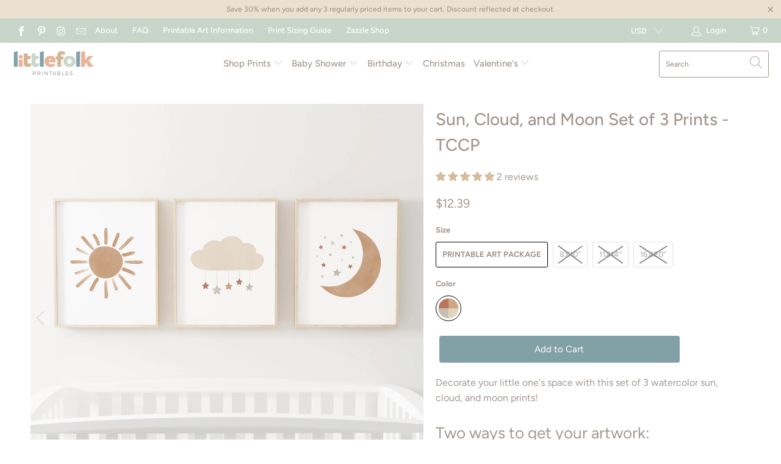

--- FILE ---
content_type: text/css
request_url: https://littlefolkprintables.com/cdn/shop/t/5/assets/lfp.css
body_size: -480
content:
/** Shopify CDN: Minification failed

Line 7:0 Unexpected "<"
Line 41:0 Unexpected "<"

**/
<style>

  a,
  button.lfpbutton1 {
   -webkit-border-radius: 5px;
   -moz-border-radius: 5px;
   border-radius: 5px;
   color: #FFFFFF;
   font-family: Open Sans;
   font-size: 16px;
   padding: 16px;
   background-color: #83A1A9;
   box-shadow: 1px 1px 20px 0px #000000;
   -webkit-box-shadow: 1px 1px 20px 0px #000000;
   -moz-box-shadow: 1px 1px 20px 0px #000000;
   text-shadow: 1px 1px 20px #000000;
   border: solid #83A1A9 1px;
   text-decoration: none;
   display: inline-block;
   cursor: pointer;
   text-align: center;

    &:hover {
   background: #6F8E96;
   border: solid #6F8E96 1px;
   -webkit-border-radius: 5px;
   -moz-border-radius: 5px;
   border-radius: 5px;
   text-decoration: none;
    }  
  }



</style>